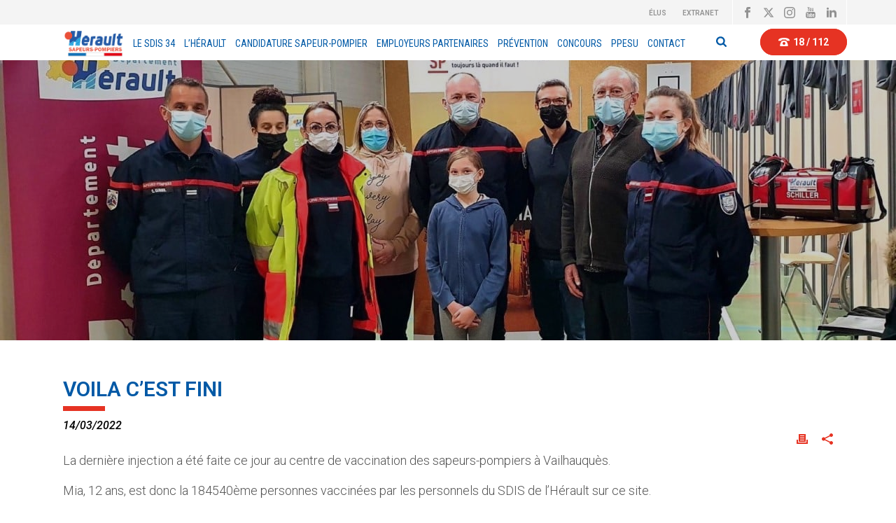

--- FILE ---
content_type: text/css
request_url: https://www.sdis34.fr/wp-content/themes/jupiter-child/style.css?ver=6.7.4
body_size: 5331
content:
/*
Theme Name:     Jupiter Child Theme
Theme URI: 		http://demos.artbees.net/jupiter5
Description:    Child theme for the Jupiter theme 
Author:         Your name here
Theme URI: 		http://themeforest.net/user/artbees
Template:       jupiter
Text Domain: mk_framework
Domain Path: /languages/
*/

@import url("/wp-content/themes/jupiter-child/fonts/font-awesome-4.7.0/css/font-awesome.css");

h2 {
	margin-bottom: 0;
}

.hideThis {
	display: none !important;
}

.theme-content ul {
	list-style-type: none;
}
.theme-content ul li {
	padding-left: 20px;
	font-size: 18px;
	line-height: 1.39em;
}
.theme-content ul li:before {
	content: ">";
	margin-right: 10px;
	color: #E63323;
	font-size: 1em;
	/*position: absolute;*/
	margin-left: -20px;
	font-weight: 400;
}
#dcsns-filter li::before {
	content: none !important;
}
#social-stream-834 {
	border-radius:0;
	margin-bottom:50px;
}
#social-stream-834.dc-feed .controls {
	width: 165px;
    margin-right: -92px;
}
#social-stream-834.dc-feed .controls li::before {
	display:none !important;
}
#social-stream-834.dc-feed .controls li {
	padding-left: 20px !important;
	margin-right:10px !important;
}
#dcsns-filter li 
.theme-content .whiteText ul li:before, .theme-content .whiteText ol li:before {
	color: #FFF;
}
.theme-content ol { counter-reset: item; }
.theme-content ol li {
	display: block;
	padding-left: 20px;
	font-size: 18px;
	line-height: 1.39em;
}
.theme-content ol li:before {
    content: counter(item) ". ";
    counter-increment: item;
    color: #E63323;
    /*position: absolute;*/
	margin-left: -20px;
}
.mk-love-holder {
	display: none !important;
}
.mk-fullscreen-search-overlay {
	background-color: rgba(230,51,35,.94);
}
.wptu-ticker-block ul li, .stream li, .blog-share-container ul li {
	padding-left: initial;
	font-size: initial;
}
.wptu-ticker-block ul li:before, .stream li:before, .blog-share-container ul li:before {
	content: none !important;
}
.wptu-ticker.wptu-ticker-main {
	height: 40px;
	line-height: 40px;
	margin-bottom: 10px
}
.wptu-ticker-head, .wptu-ticker-block p {
	font-family: 'Roboto Condensed';
	font-weight: 400;
}
.wptu-ticker .wptu-ticker-title .wptu-ticker-head {
	vertical-align: initial;
	padding-left: 0;
}

.single-social-section .blog-modern-comment svg, .single-social-section .blog-single-share svg, .single-social-section .mk-blog-print svg, .mk-love-this svg {
	fill: #E63323;
}

img.bottomAlign {
	vertical-align: text-bottom;
}


.mk-header-toolbar .mk-header-social svg {
	fill:#929292 !important;
	transition: all ease 250ms;
}
.mk-header-toolbar .mk-header-social svg:hover {
	fill:#545454 !important;
}
.mk-header {
	border-bottom: none;
}

#buttonStreetView {
	padding: 8px 20px;
}

a.mk-search-trigger:hover svg {
	fill: #E63323 !important;
}
#theme-page {
	padding-top: 50px;
}
.home #theme-page {
	padding-top:0;
}
#mk-page-introduce {
	min-height: 400px;
	/*background:rgba(0,0,20,0.2);*/
	/*margin-bottom: 50px;*/
}
#mk-page-introduce h1 {
	text-align: center;
}
#mk-page-introduce::before {
	content: '';
	position: absolute;
	height: 100%;
	width: 100%;
	left: 0;
	margin-top: -15px;
	background:rgba(0,0,20,0.2);
}

h1.blog-single-title {
	color: #0059A6;
	font-size: 30px;
}

.single-evenement h1.blog-single-title {
	text-align: center;
	text-transform: none;
}
.single-evenement header {
	background-color: #f4f4f4;
}
.single-evenement .theme-page-wrapper {
	background-color: #FFF;
}
.single-evenement #mk-page-introduce {
	max-width: 1140px;
	margin: 0 auto;
}
.single-post h1.blog-single-title::after {
	content: '';
	position: relative;
	display: block;
	width: 60px;
	height: 7px;
	background-color: #E63323;
	top: 5px;
	margin-left: 0px;
}
.single-evenement .dateEvent::after {
	content: '';
	position: relative;
	display: block;
	width: 60px;
	height: 7px;
	background-color: #E63323;
	top: 10px;
	margin-left: auto;
	margin-right: auto;
	margin-bottom: 20px;
}

img.imgLink {
	vertical-align: initial;
	max-width: 20px;
}
body.single-post #mk-page-introduce h1 {
	text-align: left;
}
body.single-post #theme-page,
body.single-evenement #theme-page {
	padding-top: 0;
}
#mk-page-introduce .page-title {
	position: relative;
}
/*body.single-post #mk-page-introduce .mk-grid::before {
	content: '';
	position: absolute;
	width: 60px;
	height: 7px;
	background-color: #E63323;
	margin-top: -10px;
	margin-left: 20px;
}
body.single-post #mk-page-introduce .mk-grid::after {
	content: '';
	position: absolute;
	width: 60px;
	height: 7px;
	background-color: #E63323;
	bottom: 20px;
	margin-left: 20px;
}*/
#telurgence {
	margin-left: 5px;
}
#iconphone {
	position: relative;
	top: 3px;
}
.mk-toolbar-navigation {
	float: right;
}
.mk-toolbar-navigation ul li a {
	text-transform: uppercase;
	font-family: 'Roboto';
	font-weight: 600;
	font-size: 10px;
	padding: 0 10px;
	border-right: none;
	color: #929292;
}
.mk-toolbar-navigation ul li a:hover {
	color: #545454;
}
.mk-header-social.toolbar-section ul {
	border-left:1px solid #FFF;
	border-right:1px solid #FFF;
	padding-left: 6px;
	padding-right: 6px;
}
.mk-header-social ul li {
	margin: 0 2px;
}
/* hack revslider */
.tp-dottedoverlay.twoxtwo {
	background: url(/wp-content/uploads/2017/12/vitre.png);
}
/* menus */
.menu-hover-style-4 ul#menu-main-menu > li:hover a {
	background-color: #E63323;
}
.header-align-left .mk-grid .main-navigation-ul li.no-mega-menu>ul.sub-menu {
	left: 1px;
}
.header-align-left .mk-grid .main-navigation-ul li.no-mega-menu>ul.sub-menu > li a:hover {
	font-weight: 700;
}
.menu-hover-style-4 ul#menu-main-menu > li.current-menu-item a, .menu-hover-style-4 ul#menu-main-menu > li.current-menu-parent a {
	background-color: #E63323;
}
.main-navigation-ul li.menu-item ul.sub-menu li.menu-item.current_page_item a.menu-item-link {
	font-weight: 700;
}

#emergencyCall {
	display: inline-block;
	margin: 0 0 0 10px;
	vertical-align: top;
	position: relative;
}
#emergencyCall a {
	color: #FFF;
	background-color: #e63323;
	border-radius: 25px;
	padding: 10px 25px;
	border: 1px solid #e63323;
	transition: all ease 250ms;
	font-weight: 700;
}
#emergencyCall a:hover {
	color: #e63323;
	background-color: #fff;
}
.main-nav-side-search {
	margin: 0 35px;
}

/* prefooter */
#myFooter p, #myFooter a, #myFooter strong {
	color: #FFF;
	font-size: 14px;
	font-weight: 400;
	font-family: Roboto;
}
#myFooter a:hover {
	color: #92A4D4;
}
#sub-footer .mk-footer-copyright {
	padding-left: 40px;
}
.sectionFooter {
	background-color: #E63323;
}
.single-post #theme-page .theme-page-wrapper,
.single-evenement #theme-page .theme-page-wrapper,
.single-alerte #theme-page .theme-page-wrapper {
	margin-bottom: 0;
}
.single-post #theme-page .theme-page-wrapper .theme-content,
.single-evenement #theme-page .theme-page-wrapper .theme-content,
.single-alerte #theme-page .theme-page-wrapper .theme-content {
	padding-bottom: 0;
}

/* Contenus */
.page-title {
	color: #FFF;
}

.blockInfosPratiques a, .blockInfosPratiques p {
	color: #FFF;
	text-transform: uppercase;
	line-height: 1.3em;
}
.blockInfosPratiques .pictoInfosPratiques {
	background-color: #FFF;
	height: 180px;
	width:180px;
	border-radius: 180px;
	text-align: center;
	margin-left: auto;
	margin-right: auto;
	padding-top: 35px;
	margin-bottom: 20px;
	transition: all ease 250ms;
	transform: scale(0.95);
}
.blockInfosPratiques:hover {
	cursor: pointer;
}
.blockInfosPratiques:hover .pictoInfosPratiques {
	transform: scale(1) rotate(5deg);
}
.blockInfosPratiques .mk-text-block p {
	transition: all ease 250ms;
}
.blockInfosPratiques:hover .mk-text-block p {
	color: #E63323;
}
.titleWithBar p {
	text-transform: uppercase;
	font-size: 70px;
	font-family: 'Roboto Condensed';
	font-weight: 100;
}
.titleWithBar::before {
	content: '';
	position: absolute;
	width: 140px;
	height: 14px;
	background-color: #E63323;
	margin-left: -70px;
	top: -20px;
}
.titleWithBar::after {
	content: '';
	position: absolute;
	width: 140px;
	height: 14px;
	background-color: #E63323;
	margin-left: -70px;
	bottom: -20px;
}
.titleWithBar.whiteText::before {
	background-color: #FFF;
}
.titleWithBar.whiteText::after {
	background-color: #FFF;
}
.titleWithBar.whiteText.redBars::before {
	background-color: #E63323;
}
.titleWithBar.whiteText.redBars::after {
	background-color: #E63323;
}

.lineTop:before {
	/*content:'';*/
	display: block;
	width: 100%;
	height: 10px;
	border-top:5px solid #E63323;
	background-color: transparent;
}
.whiteText ul li {
	color: #FFF;
}

.redLineUp {
	position: relative;
}
.redLineUp p {
	padding-top: 15px;
}
.redLineUp::before {
	content: '';
	position: absolute;
	width: 60px;
	height: 7px;
	background-color: #E63323;
}

.whiteText p, .whiteText a {
	color: #FFF;
	margin-bottom: 0;
}
.copyright p {
	text-transform: uppercase;
	font-size: 12px;
	letter-spacing: 2px;
}
.copyright a:hover {
	color:#92A4D4;
	}
.blueText p {
	color: #0059A6;
	margin-bottom: 0;
}
.vc_btn3-center.btRed button, .vc_btn3-center.btWhite button {
	text-transform: uppercase;
}
.vc_btn3-center.btRed button:hover {
	background-color: #92A4D4 !important;
}
.vc_btn3-center.btWhite button:hover {
	background-color: #92A4D4 !important;
	color: #FFF !important;
}
.vc_btn3-center.roundBt button {
	padding: 8px 50px;
	border-radius: 20px;
}
.vc_btn3-center.roundBt a {
	padding: 8px 50px;
	border-radius: 20px;
	font-weight: 500;
	text-transform: uppercase;
	letter-spacing: 2px;
}
.vc_btn3-center.btWhite a:hover {
	background-color: #92A4D4 !important;
	color: #FFF !important;
}

/* contact form */
div.wpcf7-response-output.wpcf7-display-none {
	border: none;
}
.wpcf7-response-output {
    pointer-events: none;
}
.wpcf7 #formContact input[type=text], .wpcf7 #formContact input[type=email], .wpcf7 #formContact textarea {
	width: 100%;
	border:1px solid #E63323;
	margin: 0;
	color: #0059A6;
}
.wpcf7 #formContact .vc_col-sm-6, .wpcf7 #formContact .vc_col-sm-12 {
	padding: 0;
}
.wpcf7 #formContact textarea {
	margin-bottom: 20px;
}
.wpcf7 #formContact input[type=submit] {
	border-radius: 25px;
	background-color: #E63323;
	color: #FFF;
	border: 1px solid #E63323;
}
.wpcf7 #formContact input[type=submit]:hover {
	background-color: #fff;
	color: #E63323;	
}
.wpcf7 #formContact ::-webkit-input-placeholder { /* Chrome/Opera/Safari */
  color: #0059A6;
}
.wpcf7 #formContact ::-moz-placeholder { /* Firefox 19+ */
  color: #0059A6;
}
.wpcf7 #formContact :-ms-input-placeholder { /* IE 10+ */
  color: #0059A6;
}
.wpcf7 #formContact :-moz-placeholder { /* Firefox 18- */
  color: #0059A6;
}
.wpcf7 #formContact .vc_col-sm-6:nth-child(1) input, .wpcf7 #formContact .vc_col-sm-6:nth-child(3) input {
	border-right: none;
}
.wpcf7 #formContact .vc_col-sm-6 input {
	border-bottom: none;
}
.wpcf7 #formContact .vc_col-sm-12 input {
	border-bottom: none;
}

/* MAP */
.titreCentre p {
	text-transform: uppercase;
	color: #0059A6;
	font-size: 30px;
	line-height: 1.2em;
	font-weight: 300;
}
.adresseCentre p, .contactCentre p {
	font-size: 17px;
	font-weight: 300;
	line-height: 1.2em;
}
.mk-custom-box.blocAdressGmap {
	height: 70% !important;
}
.mk-custom-box.blocSelectGmap {
	height: 30% !important;
}

/* GRID ACTU EVENT */
.vc_grid .vc_gitem-zone p {
	font-size: 18px;
	font-weight: 300;
	line-height: 1.3em;
}

.vc_gitem_row .vc_gitem-col {
	padding: 12px;
}
/* ACTU */
.gridActus .vc_grid .vc_gitem-zone .dateActu {
	font-size: 80px;
	line-height: 175px;
	color: #FFF;
	font-family: 'Roboto Condensed';
	transition: all ease 250ms;
}
.gridActus .vc_grid .vc_gitem-zone .titreActu {
	font-size: 20px;
	font-weight: 600;
	color: #FFF;
}
.gridActus .vc_grid .vc_gitem-zone .extraitActu p {
	font-size: 14px;
	font-weight: 300;
	color: #FFF;
	margin-bottom: 0;
}
.gridActus .vc_grid .vc_gitem-zone .extraitActu {
	margin-bottom: 0;
}
.gridActus .vc_grid .vc_gitem-zone .extraitActu div {
	margin-bottom: 0;
}
.gridActus .vc_grid .vc_gitem-zone .btActu a {
	text-transform: uppercase;
	font-weight: bold;
	letter-spacing: 2px;
	font-size: 12px;
}
.gridActus .vc_is-hover .blocActu .dateActu {
	margin-top: -165px;
}

.gridActus .blocActu:before {
	background: rgba(0,89,166,0.3);
}
.gridActus .vc_is-hover .vc-gitem-zone-height-mode-auto:before {
	/*background: rgba(0,89,166,0);*/
}
.gridActus .blocActu {
	transform: scale(1.1);
	transition: all ease 250ms;
}
.gridActus .vc_is-hover .blocActu {
	transform: scale(1);
}
.gridActus .vc_gitem-zone-b .vc_gitem-col {
	background-position: top center !important;
}
.dateActu {
	color: #000;
	font-size: 16px;
	font-style: italic;
	font-weight: 500;
}
.tg-item-title.titreActualite::after {
	content: '';
	display: block;
	position: relative;
	width: 50px;
	height: 5px;
	background-color: #E63323;
	margin: 10px 0;
}
/* EVENT */
/*.gridEvent .vc_grid .vc_gitem-zone.vc_gitem-zone-a {
	transition: all ease 250ms;
	background-position-x : -10px;
}
.gridEvent .vc_grid .vc_is-hover .vc_gitem-zone.vc_gitem-zone-a {
	background-position-x : 0px;
}*/
.gridEvent .vc_grid .vc_gitem-zone.vc_gitem-zone-c .dateEvent {
	font-weight: 500;
	font-size: 18px;
}
.gridEvent .vc_grid .vc_gitem-zone.vc_gitem-zone-c .titreEvent {
	color: #0059A6;
	font-weight: 600;
	font-size: 22px;
}
.gridEvent .vc_grid .vc_gitem-zone.vc_gitem-zone-c .extraitEvent p {
	font-size: 14px;
}
.gridEvent .vc_grid .vc_gitem-zone.vc_gitem-zone-c .btEvent a {
	text-transform: uppercase;
	padding: 8px 30px;
	border-radius: 20px;
	font-size: 12px;
	letter-spacing: 2px;
}
.gridEvent .vc_grid .vc_gitem-zone.vc_gitem-zone-c .btEvent a:hover {
	background-color: #92A4D4 !important;
}
.home .gridEvent .vc_grid.vc_row .vc_grid-item {
	float: left;
}
.dateEvent {
	color: #000;
	font-size: 20px;
	font-weight: 500;
	text-align: center;
}
/* EMPLOIS */
.gridEmplois, .gridEmplois .titreEmploi  {
	position: relative;
	text-align: center;
}
.gridEmplois h3 {
	color: #0059A6;
	font-weight: 400;
	padding: 20px 10px;
	position: relative;
}
.gridEmplois .titreEmploi::before {
	content: '';
	position: absolute;
	width: 60px;
	height: 7px;
	background-color: #E63323;
	margin-left: -30px;
}
.gridEmplois .titreEmploi::after {
	content: '';
	position: absolute;
	width: 60px;
	height: 7px;
	background-color: #E63323;
	bottom: 0px;
	margin-left: -30px;
}
.gridEmplois .extraitEmploi {
	margin-top: 30px;
}



/* FX TRANSITIONS */
.vc_gitem-animate-blurOut .vc_gitem-zone-b, .vc_gitem-animate-blurScaleOut .vc_gitem-zone-b, .vc_gitem-animate-fadeIn .vc_gitem-zone-b, .vc_gitem-animate-scaleIn .vc_gitem-zone-b, .vc_gitem-animate-scaleRotateIn .vc_gitem-zone-b {
	transition: all ease 250ms;
}
.vc_gitem-animate-slideBottom .vc_gitem-zone-b {
	transition: all 0.5s ease;
}

/* GMAP */
#gmapPageSection select {
	background-color: #FFF !important;
	margin-left: auto;
	margin-right: auto;
}
#gmapPageSection .mk-padding-wrapper.wpb_row > .wpb_column {
	padding-left:0;
	padding-right: 0;
}


.single-evenement #theme-page .master-holder-bg {
	background-color: #f4f4f4;
}
.single-evenement #theme-page .theme-page-wrapper {
	margin-top: 0;
}

/* GRAVITY FORM */
.gform_wrapper .field_description_below .gfield_consent_description, .gform_wrapper .gfield_consent_description {
	overflow-y: auto;
}
.red .gfield_label, .red.gfield_html {
	color: #e63323;
}
.weight400 .gfield_label {
	font-weight: 400 !important;
}
.small .gfield_label, .small {
	font-size: 0.9em !important;
}
.blocBleu h3 {
	padding: 10px 20px;
	background-color: #0059a6;
	color: #FFF;
}
.gform_wrapper .gf_step.gf_step_active {
	background-color: #e63323;
	min-height: 30px;
	line-height: 30px !important;
	color: #FFF;
	padding: 0 5px;
}
.gform_wrapper.gf_browser_chrome select {
	padding: 8.5px 7px;
    line-height: normal !important;
}
.gform_wrapper li.hidden_label input {
	margin-top: initial;
}
.gform_wrapper .gf_step {
	opacity: .8;
	color: #0059a6;
}
div#myoutput a {
	display: list-item;
}
.theme-content .gform_page_fields ul li.nopaddingleft {
	padding-left: 0;
}
.groupeofselect select {
	min-width: 150px;
}
#input_4_81.loading, #input_4_82.loading {
	background-image: url(/wp-content/plugins/contact-form-7/images/ajax-loader.gif);
	background-repeat: no-repeat;
	background-position: right center;
}
#input_5_263.loading, #input_5_262.loading {
	background-image: url(/wp-content/plugins/contact-form-7/images/ajax-loader.gif);
	background-repeat: no-repeat;
	background-position: right center;
}
.gform_wrapper .gform_footer a.gform_save_link, .gform_wrapper .gform_page_footer a.gform_save_link {
	font-weight: 700;
	line-height: 37px;
}
body .gform_wrapper div.gform_body ul.gform_fields li.gfield.gfield_html.messageInfoForm {
	padding: 20px;
	background-color: #EEE;
}

/* ALERTES */
#pictoAlerteBanner:before {
	font-family: 'FontAwesome';
	content:"\f071";
	position: relative;
	display: block;
	font-size: 28px;
	width: 32px;
	height:32px;
	font-style: normal;
}
.fixAlertBloc {
	display: inline-block;
	float: left;
	margin-right: 30px;
}
.fixAlertBloc p {
	text-transform: uppercase;
	color: #0059A6;
	font-size: 18px;
	font-weight: 300;
	line-height: 1.3em;
	margin-bottom: 0;
}
.dateAlertBloc div {
	color: #0059A6;
	font-size: 18px;
	font-weight: 300;
	line-height: 1.3em;
}
.excerptAlertBloc {
	margin-bottom: 0;
}
.wptu-ticker.wptu-ticker-main {
	background: transparent;
}
.wptu-ticker .wptu-ticker-title > span {
	border-width: 20px 0 20px 20px;
	right: -20px;
	top: 0;
}
#sectionAlertes {
	padding-top: 10px;
}
#gridAlertes .vc_gitem-post-data-source-post_title {
	display: none;
}
.linkToPdf { display: none; }

.marquee {
    width: auto;
    line-height: 50px;
    background-color: transparent;
    color: white;
    white-space: nowrap;
    overflow: hidden;
    box-sizing: border-box;
}
.marquee p {
    /*display: inline-block;*/
    padding-left: 100%;
    animation: marquee 25s linear infinite;
    color: #FFF;
    line-height: 40px;
}
@keyframes marquee {
    0%   { transform: translate(-50%, 0); }
    100% { transform: translate(-200%, 0); }
}

select {
	border: 1px solid #CCC;
}

.wall-outer .dcsns-toolbar .filter li a {
	height: 50px !important;
	width: 50px !important;
	line-height: 50px !important;
	padding: 3px;
}
.wall-outer .dcsns-toolbar .filter .link-all {
	padding: 3px;
}

.redBorderButton a {
	border: 1px solid #e63323;
}

p.warning {
	color: #FFF;
    text-align: center;
    padding: 16px 25px;
    font-weight: 500;
    background-color: rgba(230,51,35,1);
}


/*
** RGPD */

#cmplz-document {
	max-width: 100%;
}
#ct-ultimate-gdpr-cookie-popup {
    background-color: #e63323 !important;
    box-shadow: 0 0 25px rgba(0,0,0,.25)!important;
}
#ct-ultimate-gdpr-cookie-popup * { color: #fff; }
#ct-ultimate-gdpr-cookie-popup h3+p { margin-top: 10px; }
#ct-ultimate-gdpr-cookie-popup p { font-size: 14px; display: block; }
#ct-ultimate-gdpr-cookie-popup p+p { margin-top: 2px; }
#ct-ultimate-gdpr-cookie-popup strong { color: inherit; }

.ct-ultimate-gdpr-cookie-popup-modern#ct-ultimate-gdpr-cookie-popup #ct-ultimate-gdpr-cookie-content h1,
.ct-ultimate-gdpr-cookie-popup-modern#ct-ultimate-gdpr-cookie-popup #ct-ultimate-gdpr-cookie-content h2,
.ct-ultimate-gdpr-cookie-popup-modern#ct-ultimate-gdpr-cookie-popup #ct-ultimate-gdpr-cookie-content h3,
.ct-ultimate-gdpr-cookie-popup-modern#ct-ultimate-gdpr-cookie-popup #ct-ultimate-gdpr-cookie-content h4,
.ct-ultimate-gdpr-cookie-popup-modern#ct-ultimate-gdpr-cookie-popup #ct-ultimate-gdpr-cookie-content h5,
.ct-ultimate-gdpr-cookie-popup-modern#ct-ultimate-gdpr-cookie-popup #ct-ultimate-gdpr-cookie-content h6,
.ct-ultimate-gdpr-cookie-popup-modern#ct-ultimate-gdpr-cookie-popup #ct-ultimate-gdpr-cookie-content { font-family: inherit; }

#ct-ultimate-gdpr-cookie-accept { background-color: transparent !important; transition: all .2s ease-in-out; }
#ct-ultimate-gdpr-cookie-accept:hover { background-color: #e63323 !important; }

.ct-ultimate-gdpr-cookie-popup-bottomPanel { padding: 15px 0 35px; }

/* Politique de confidentialité */

/* Ici, ajouter la class ".confidentiality_sec" à votre section ou rangé qui contient le block texte ! */

.confidentiality_sec h3 { color: #008283; margin-bottom: 0; }
.confidentiality_sec h3+p, .confidentiality_sec p+p { margin-top: 5px !important; }
.confidentiality_sec p+h3 { margin-top: 20px; }
.ct-ultimate-gdpr-container { padding-left: 0; }
.ct-ultimate-gdpr-container .ct-ultimate-gdpr-button { background-color: #e63323; color: #fff; margin-top: 10px; -webkit-appearance: button-bevel; padding: 5px 20px; }
.ct-ultimate-gdpr-container .ct-ultimate-gdpr-button:hover { background-color: #0059a6; }

/* Données personnelles */
.ct-ultimate-gdpr-container { max-width: 100% !important; }
.ct-ultimate-gdpr-container * { font-family: inherit !important; }

.ct-ultimate-gdpr-container .g-recaptcha { margin-top: 15px; }

.ct-ultimate-gdpr-container #tabs ul.ui-widget-header li.ui-state-default,
.ct-ultimate-gdpr-container.ct-ultimate-gdpr-simple-form .ui-widget-content input[type=submit] { transition: all .2s ease-in-out; }

.ct-ultimate-gdpr-container.ct-ultimate-gdpr-simple-form .ui-widget-content input[type=submit] { margin-top: 30px; border-radius: 0; }

.ct-ultimate-gdpr-container #tabs ul li:before { content: none; }
.ct-ultimate-gdpr-container #tabs ul.ui-widget-header li { border-bottom: 4px solid transparent !important; }
.ct-ultimate-gdpr-container #tabs ul.ui-widget-header li:hover { border-bottom: 4px solid #e63323 !important; }
.ct-ultimate-gdpr-container #tabs ul.ui-widget-header li.ui-state-active,
.ct-ultimate-gdpr-container #tabs ul.ui-widget-header li.ui-state-active:hover { border-bottom: 4px solid #e63323 !important; }

.ct-ultimate-gdpr-container li+li { margin-top: 0 !important; }
.ct-ultimate-gdpr-container a:after { display: none; }

.ct-ultimate-gdpr-container #tabs ul.ui-widget-header {
    display: flex;
    justify-content: space-between;
    align-items: stretch;
}
.ct-ultimate-gdpr-container #tabs ul.ui-widget-header > li.ui-state-default {
    display: flex;
    flex-basis: 100%;
    align-items: center;
}

.ct-ultimate-gdpr-container.ct-ultimate-gdpr-simple-form .ui-widget-content label[for*=ct-ultimate-gdpr-consent-] { padding-left: 25px; }
.ct-ultimate-gdpr-container.ct-ultimate-gdpr-simple-form .ui-widget-content input[type=submit] { background-color: #e63323; }
.ct-ultimate-gdpr-container.ct-ultimate-gdpr-simple-form .ui-widget-content input[type=submit]:hover { background-color: #be2518; }

.ct-ultimate-gdpr-my-account.ct-ultimate-gdpr-container .ct-checkbox { top: 2px; }


/* Peut varier en fonction de la taille du container, ici 1140px */

@media (max-width:767px) {
     /* RGPD */
    /* Données personnelles */
    .ct-ultimate-gdpr-container #tabs ul.ui-widget-header { flex-direction: column; }
    .ct-ultimate-gdpr-container #tabs ul.ui-widget-header a { padding-left: 0; padding-right: 0; text-align: left; }
}

@media handheld, only screen and (max-width: 1140px) {
	.mk-responsive-nav li.current-menu-item > a , .mk-responsive-nav > li.current-menu-parent > a {
		color: #E63323 !important;
	}
}

@media handheld, only screen and (max-width: 768px) {
	body:not(.home) #theme-page {
		padding-top: 40px !important;
	}
	.mk-toolbar-holder {
		padding: 0;
	}
	.mk-header-social.toolbar-section {
		display: inline-block !important;
		width:45% !important;
		margin-top: 5px !important;
	}
	.mk-header-social.toolbar-section ul {
		border-left: none;
		border-right: none;
	}

}
@media (max-width: 420px) {
	#mk-page-introduce {
		min-height: 300px;
	}
	.page-title {
		font-size: 35px;
	}
	h2 {
		font-size: 25px;
	}
	.theme-content ul li {
		padding-left: 0;
	}
	#theme-page .theme-page-wrapper .theme-content {
		padding: 30px 10px;
	}
	#sectionMap {
		margin: 0;
		padding: 0;
	}
	#sdis_gmap {
		height: 450px !important;
	}
	.titleWithBar p {
		font-size: 40px;
	}
	.titleWithBar::before, .titleWithBar::after {
		height: 8px;
	}
	.blockInfosPratiques .pictoInfosPratiques {
		height: 90px;
		width: 90px;
		padding-top: 20px;
	}
	.blockInfosPratiques .pictoInfosPratiques img {
		max-width: 50%;
	}
	#myFooter .mk-social-network-shortcode {
		margin-bottom: 50px;
	}
	#myFooter {
		margin-bottom: 20px;
	}
}

#checkbox-acceptance {
	margin-bottom: 10px;
}

span.AxeptioConsentDetailsText {
	margin-left: 6px;
}

--- FILE ---
content_type: text/javascript
request_url: https://www.sdis34.fr/wp-content/themes/jupiter-child/js/api.js?ver=1
body_size: 868
content:
/**
 * Vicopo
 * @author https://github.com/kylekatarnls
 * http://vicopo.selfbuild.fr
 */
jQuery(function ($) {
	var _host = (location.protocol === 'http:' ? 'http:' : 'https:') + '//vicopo.selfbuild.fr';
	var _cache = {};
	var _sort = function (a, b) {
		return a.city - b.city;
	};
	var _filter = function () {
		return true;
	};
	$.extend({
		vicopoSort: function ($sort) {
			_sort = $sort;
		},
		vicopoFilter: function ($filter) {
			_filter = $filter;
		},
		vicopoPrepare: function ($cities) {
			$cities = $cities.filter(_filter);
			return $cities.sort(_sort);
		},
		vicopo: function (_input, _done) {
			_input = _input.trim();
			return this.getVicopo(/^\d+$/.test(_input) ? 'code' : 'city', _input, _done);
		},
		codePostal: function (_input, _done) {
			return this.getVicopo('code', _input, _done);
		},
		ville: function (_input, _done) {
			return this.getVicopo('city', _input, _done);
		},
		getVicopo: function (_name, _input, _done) {
			if(_input.length > 1) {
				_input = _input.trim();
				_cache[_name] = _cache[_name] || {};
				if(_cache[_name][_input]) {
					_done(_input, $.vicopoPrepare(_cache[_name][_input] || []), _name);
				} else {
					var _data = {};
					_data[_name] = _input;
					return $.getJSON(_host, _data, function (_answear) {
						_cache[_name][_input] = _answear.cities;
						_done(_answear.input, $.vicopoPrepare(_answear.cities || []), _name);
					});
				}
			} else {
				_done(_input, [], _name);
			}
		}
	});
	$.fn.extend({
		vicopoClean: function () {
			return $(this).each(function () {
				var _removeList = [];
				for(var $next = $(this).next(); $next.hasClass('vicopo-answear'); $next = $next.next()) {
					_removeList.push($next[0]);
				}
				$(_removeList).remove();
			});
		},
		vicopoTargets: function () {
			var _targets = [];
			$(this).each(function () {
				var $target = $(this);
				$('[data-vicopo]').each(function () {
					if($target.is($(this).data('vicopo'))) {
						_targets.push(this);
					}
				});
			});
			return $(_targets);
		},
		vicopoTarget: function () {
			return $(this).vicopoTargets().first();
		},
		getVicopo: function (_method, _done) {
			return $(this).keyup(function () {
				var $input = $(this);
				$[_method]($input.val(), function (_input, _cities, _name) {
					if(_input == $input.val()) {
						_done(_cities, _name, _input);
					}
				});
			});
		},
		vicopo: function (_done) {
			return $(this).getVicopo('vicopo', _done);
		},
		codePostal: function (_done) {
			return $(this).getVicopo('codePostal', _done);
		},
		ville: function (_done) {
			return $(this).getVicopo('ville', _done);
		}
	});
	var _fields = 'input, textarea, select';
	$(document).on('keyup change', _fields, function () {
		var $target = $(this);
		var _input = $target.val();
		if($target.data('vicopo-value') !== _input) {
			var _$targets = $target.data('vicopo-value', _input)
			.vicopoTargets().each(function () {
				$(this).hide().vicopoClean();
			});
			if(_$targets.length && _input.length) {
				$.vicopo(_input, function (_check, _cities) {
					if(_check === _input) {
						_$targets.each(function () {
							var $repeater = $(this).vicopoClean();
							var _$template = $repeater.clone();
							_$template.show().removeAttr('data-vicopo');
							var _$cities = [];
							$.each(_cities, function () {
								var $city = _$template.clone();
								$city.addClass('vicopo-answear');
								$city.find('[data-vicopo-code-postal]').text(this.code);
								$city.find('[data-vicopo-ville]').text(this.city);
								$city.find('[data-vicopo-val-code-postal]').val(this.code);
								$city.find('[data-vicopo-val-ville]').val(this.city);
								_$cities.push($city);
							});
							$repeater.after(_$cities);
						});
					}
				});
			}
		}
	});
	$(_fields).trigger('keyup');
});


--- FILE ---
content_type: text/javascript
request_url: https://www.sdis34.fr/wp-content/themes/jupiter-child/js/index.js?ver=1
body_size: 766
content:
jQuery(function ($) {
    /* var _code = $('#code'), _city = $('#city'), _out = $('#output'); */

    $( document ).ready(function() {

    if( $('body.page').length > 0 && ( $('#input_4_82').length > 0 || $('#input_5_262').length > 0)) { 

        //var _code = $('#input_4_82'), _city = $('#input_4_81'), _out = $('#myoutput');
        if($('#input_4_82').length > 0) {
            var _code = $('#input_4_82'), _city = $('#input_4_81'), _out = $('#myoutput');
        }
        else if($('#input_5_262').length > 0) {
            var _code = $('#input_5_262'), _city = $('#input_5_263'), _out = $('#myoutput');
        }

        var _cache = {};
        var _protocol = ~(location.protocol + '').indexOf('s') ? 'https' : 'http';
        var _host = _protocol + '://vicopo.selfbuild.fr';
        _code.keyup(function () {
            var _val = $(this).val();
           // console.log(_val);
            if (/^[^0-9]/.test(_val)) {
                _code.val('');
                _city.val(_val).focus().trigger('keyup');
            }
        });
        _city.keyup(function () {
            var _val = $(this).val();
            if (/^[0-9]/.test(_val)) {
                _city.val('');
                _code.val(_val).focus().trigger('keyup');
            }
        });
        function _done(_cities) {
            _out.html(_cities.map(function (_data) {
                return '<a href="#">' + _data.code + ' &nbsp; ' + _data.city + '</a>';
            }).join(''));
        }

        if($('#input_4_82').length > 0) {
            //console.log( "ready! input_4_82:"+$('#input_4_82').length );
            
            //$.each(['code', 'city'], function (i, _name) {
            $.each(['input_4_82', 'input_4_81'], function (i, _name) {
                //console.log('inside each:'+_name);
                var _input = $('#' + _name).on('keyup', function () {
                    if(_name=='input_4_82') _named='code';
                        else if(_name=='input_4_81') _named='city';
                    var _val = _input.val();
                    if (_val.length > 1) {
                        $(this).addClass('loading');
                        var currentInputObject = this;
                        _cache[_name] = _cache[_name] || {};
                        if (_cache[_name][_val]) {
                            _done(_cache[_name][_val]);
                        }
                        var _data = {};
                        _data[_named] = _val;
                        $.getJSON(_host, _data, function (_answear) {
                            _cache[_name][_answear.input] = _answear.cities;
                            if (_input.val() == _answear.input) {
                                _done(_answear.cities);
                            }
                            $(currentInputObject).removeClass('loading');
                        });
                    }
                    else $(this).removeClass('loading'); 
                });
            });
        }
        else if($('#input_5_262').length > 0) { 

            $.each(['input_5_262', 'input_5_263'], function (i, _name) {
                //console.log('inside each:'+_name);
                var _input = $('#' + _name).on('keyup', function () {
                    if(_name=='input_5_262') _named='code';
                        else if(_name=='input_5_263') _named='city';
                    var _val = _input.val();
                    if (_val.length > 1) {
                        $(this).addClass('loading');
                        var currentInputObject = this;
                        _cache[_name] = _cache[_name] || {};
                        if (_cache[_name][_val]) {
                            _done(_cache[_name][_val]);
                        }
                        var _data = {};
                        _data[_named] = _val;
                        $.getJSON(_host, _data, function (_answear) {
                            _cache[_name][_answear.input] = _answear.cities;
                            if (_input.val() == _answear.input) {
                                _done(_answear.cities);
                            }
                            $(currentInputObject).removeClass('loading');
                        });
                    }
                });
            });
        }

        $(document).on('click', '#myoutput a', function (e) {
            var _contents = $(this).text();
            var _space = _contents.indexOf(' ');
            if (~_space) {
                _code.val(_contents.substr(0, _space));
                _city.val(_contents.substr(_space).trim());
                _out.empty();
            }
            e.preventDefault();
            e.stopPropagation();
            return false;
        });

    }


    });

});
